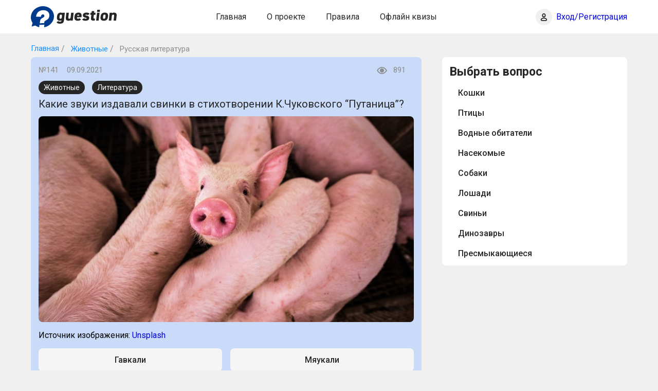

--- FILE ---
content_type: text/html; charset=UTF-8
request_url: https://guestion.ru/question/kakie-zvuki-izdavali-svinki-v-stihotvorenii-k-chukovskogo-putanica
body_size: 17386
content:
<!DOCTYPE html>
<html lang="ru">
<head>
    <title>Звуки, издаваемые свиньями в стихотворении Корнея Чуковского &quot;Путаница&quot;, в онлайн квизе и викторине на Guestion.ru</title>
    <meta charset="UTF-8">
    <meta name="viewport" content="width=device-width, initial-scale=1, user-scalable=no">
    <meta name="format-detection" content="telephone=no">
    <meta name="audience" content="all">
    <meta name="distribution" content="Global">
    <meta name="application-name" content="Вопрос | Guestion">
    <meta name="format-detection" content="telephone=no">
    <meta name="format-detection" content="address=no">
    <link rel="canonical" href="https://guestion.ru/question/kakie-zvuki-izdavali-svinki-v-stihotvorenii-k-chukovskogo-putanica"/>
    <meta name="title" content="Звуки, издаваемые свиньями в стихотворении Корнея Чуковского &quot;Путаница&quot;, в онлайн квизе и викторине на Guestion.ru">
    <meta name="description" content="Какие звуки издавали свинки в стихотворении К.Чуковского “Путаница”?">
    <meta name="csrf-token" content="UYs96SA4v9TaWnDWdfaTk76PuzQ4YDFXFJimufyo" />
    <meta name="verify-admitad" content="a39176fc9e" />
    <link rel="stylesheet" href="/css/main.css">
    <script async src="https://www.googletagmanager.com/gtag/js?id=G-7P571JNFXQ"></script>
    <script>
        window.dataLayer = window.dataLayer || [];
        function gtag(){dataLayer.push(arguments);}
        gtag('js', new Date());

        gtag('config', 'G-7P571JNFXQ');
    </script>
    <script>window.yaContextCb=window.yaContextCb||[]</script>
    <script src="https://yandex.ru/ads/system/context.js" async></script>
    <script type="text/javascript" >
       (function(m,e,t,r,i,k,a){m[i]=m[i]||function(){(m[i].a=m[i].a||[]).push(arguments)};
       m[i].l=1*new Date();k=e.createElement(t),a=e.getElementsByTagName(t)[0],k.async=1,k.src=r,a.parentNode.insertBefore(k,a)})
       (window, document, "script", "https://mc.yandex.ru/metrika/tag.js", "ym");

       ym(84891682, "init", {
            clickmap:true,
            trackLinks:true,
            accurateTrackBounce:true,
            webvisor:true
       });
    </script>
    <noscript><div><img src="https://mc.yandex.ru/watch/84891682" style="position:absolute; left:-9999px;" alt="" /></div></noscript>
</head>
<body>
<div class="site">
    <header class="header">
    <div class="wrapper">
        <div class="header-wrapper flex">
            <a href="/" class="header-logo"><img src="/images/icons.svg#logo" alt="Guestion"></a>
            <div class="header-menu-container js-menu">
                <ul class="header-menu flex">
                    <li class="header-menu-item"><a href="/">Главная</a></li>
                                            <li class="header-menu-item"><a href="https://guestion.ru/about">О проекте</a></li>
                                            <li class="header-menu-item"><a href="https://guestion.ru/rules">Правила</a></li>
                                            <li class="header-menu-item"><a href="https://guestion.ru/offline-quiz">Офлайн квизы</a></li>
                                    </ul>
            </div>
            <div class="header-mobile flex">
                                    <div class="header-login">
                        <a href="https://guestion.ru/login">
                            <i class="header-login-icon"></i>
                        </a>
                        <span class="header-login-text">
                            <a href="https://guestion.ru/login">Вход/Регистрация</a>
                        </span>
                    </div>
                                    <div class="header-butter js-menu-open"><i></i></div>
            </div>
        </div>
    </div>
</header>

    <main class="main">
                                                        <div class="wrapper">

                                    </div>
                                                <div class="breadcrumbs">
            <div class="wrapper">
                <div class="breadcrumbs-flex">
                    <a href="https://guestion.ru" class="breadcrumbs-link">Главная</a>
                    <a href="https://guestion.ru/category/%D0%96%D0%B8%D0%B2%D0%BE%D1%82%D0%BD%D1%8B%D0%B5" class="breadcrumbs-link">
                        Животные
                    </a>
                    <a href="https://guestion.ru/category/%D0%96%D0%B8%D0%B2%D0%BE%D1%82%D0%BD%D1%8B%D0%B5/%D0%A0%D1%83%D1%81%D1%81%D0%BA%D0%B0%D1%8F%20%D0%BB%D0%B8%D1%82%D0%B5%D1%80%D0%B0%D1%82%D1%83%D1%80%D0%B0" class="breadcrumbs-link">
                        Русская литература
                    </a>
                </div>
            </div>
        </div>

        <div class="wrapper">
            <div class="main-flex">
                <div class="main-content">
                    <div class="block quest">
                        <div class="quest-top">
                            <div class="quest-top-block">
                                <span class="quest-top-span">№141</span>
                                <span class="quest-top-span">09.09.2021</span>
                            </div>
                            <div class="quest-top-block">
                                                                <span class="quest-top-span quest-top-meta quest-top-meta--views">
                                    891
                                </span>
                                                            </div>
                        </div>

                        <div class="tags">
                                                            <a href="https://guestion.ru/category/%D0%96%D0%B8%D0%B2%D0%BE%D1%82%D0%BD%D1%8B%D0%B5" class="quest-category">
                                    Животные
                                </a>
                                                            <a href="https://guestion.ru/category/%D0%9B%D0%B8%D1%82%D0%B5%D1%80%D0%B0%D1%82%D1%83%D1%80%D0%B0" class="quest-category">
                                    Литература
                                </a>
                                                    </div>

                        <div class="quest-title">
                            <div class="quest-title-text">Какие звуки издавали свинки в стихотворении К.Чуковского “Путаница”?</div>
                        </div>
                        <div class="quest-img">
                            <img src="https://guestion.ru/storage/5063/zvuki-izdavaemye-svinyami.jpg" alt="">
                        </div>
                                                <div class="img-source">
                            <p>Источник изображения:
                                <a href="https://unsplash.com/@diegosan"
                                   target="_blank" rel="nofollow">
                                    Unsplash
                                </a>
                            </p>
                        </div>
                                                <div class="quest-answers">
                                                            <button class="quest-answer" question="141" answer="1">
                                    Гавкали
                                </button>
                                <button class="quest-answer" question="141" answer="2">
                                    Мяукали
                                </button>
                                <button class="quest-answer" question="141" answer="3">
                                    Квакали
                                </button>
                                <button class="quest-answer" question="141" answer="4">
                                    Блеяли
                                </button>
                                                    </div>
                                                <div class="quest-bottom quest-status-right hidden">
                            <span class="quest-status right">Правильный ответ!</span>
                                <a href="https://guestion.ru/question/kak-vo-vremya-vtoroy-mirovoy-voyny-nazyvali-yaponskih-letchikov-smertnikov" class="btn quest-next">
                                    Следующий вопрос<i></i>
                                </a>
                        </div>
                        <div class="quest-bottom quest-status-wrong hidden">
                            <span class="quest-status wrong">Неправильный ответ!</span>
                                <a href="https://guestion.ru/question/kak-vo-vremya-vtoroy-mirovoy-voyny-nazyvali-yaponskih-letchikov-smertnikov" class="btn quest-next">Следующий вопрос <i></i></a>
                        </div>
                        
                        <div class="user-info-text hidden">
                            <p>Зарегистрируйтесь, чтобы увидеть правильный ответ!</p>
                        </div>

                        <div class="tags-mobile">
                                                            <a href="https://guestion.ru/category/%D0%96%D0%B8%D0%B2%D0%BE%D1%82%D0%BD%D1%8B%D0%B5" class="quest-category">
                                    Животные
                                </a>
                                                            <a href="https://guestion.ru/category/%D0%9B%D0%B8%D1%82%D0%B5%D1%80%D0%B0%D1%82%D1%83%D1%80%D0%B0" class="quest-category">
                                    Литература
                                </a>
                                                    </div>
                    </div>

                                                                                                                                                                                                <div class="desktop">
                                    <!-- Yandex.RTB R-A-1275746-2 -->
<div id="yandex_rtb_R-A-1275746-2"></div>
<script>window.yaContextCb.push(()=>{
  Ya.Context.AdvManager.render({
    renderTo: 'yandex_rtb_R-A-1275746-2',
    blockId: 'R-A-1275746-2'
  })
})</script>
                                </div>
                                <div class="mobile">
                                    <!-- Yandex.RTB R-A-1275746-4 -->
<div id="yandex_rtb_R-A-1275746-4"></div>
<script>window.yaContextCb.push(()=>{
  Ya.Context.AdvManager.render({
    renderTo: 'yandex_rtb_R-A-1275746-4',
    blockId: 'R-A-1275746-4'
  })
})</script>
                                </div>
                                                                                        </div>

                <aside class="sidebar">
                    <div class="block">
                        <strong class="block-title">Выбрать вопрос</strong>
                        <ul class="sidebar-menu">
                                                            <li class="sidebar-menu-item">
                                    <div class="sidebar-menu-link">
                                        <a href="https://guestion.ru/category/%D0%96%D0%B8%D0%B2%D0%BE%D1%82%D0%BD%D1%8B%D0%B5/%D0%9A%D0%BE%D1%88%D0%BA%D0%B8">Кошки</a>
                                    </div>
                                </li>
                                                            <li class="sidebar-menu-item">
                                    <div class="sidebar-menu-link">
                                        <a href="https://guestion.ru/category/%D0%96%D0%B8%D0%B2%D0%BE%D1%82%D0%BD%D1%8B%D0%B5/%D0%9F%D1%82%D0%B8%D1%86%D1%8B">Птицы</a>
                                    </div>
                                </li>
                                                            <li class="sidebar-menu-item">
                                    <div class="sidebar-menu-link">
                                        <a href="https://guestion.ru/category/%D0%96%D0%B8%D0%B2%D0%BE%D1%82%D0%BD%D1%8B%D0%B5/%D0%92%D0%BE%D0%B4%D0%BD%D1%8B%D0%B5%20%D0%BE%D0%B1%D0%B8%D1%82%D0%B0%D1%82%D0%B5%D0%BB%D0%B8">Водные обитатели</a>
                                    </div>
                                </li>
                                                            <li class="sidebar-menu-item">
                                    <div class="sidebar-menu-link">
                                        <a href="https://guestion.ru/category/%D0%96%D0%B8%D0%B2%D0%BE%D1%82%D0%BD%D1%8B%D0%B5/%D0%9D%D0%B0%D1%81%D0%B5%D0%BA%D0%BE%D0%BC%D1%8B%D0%B5">Насекомые</a>
                                    </div>
                                </li>
                                                            <li class="sidebar-menu-item">
                                    <div class="sidebar-menu-link">
                                        <a href="https://guestion.ru/category/%D0%96%D0%B8%D0%B2%D0%BE%D1%82%D0%BD%D1%8B%D0%B5/%D0%A1%D0%BE%D0%B1%D0%B0%D0%BA%D0%B8">Собаки</a>
                                    </div>
                                </li>
                                                            <li class="sidebar-menu-item">
                                    <div class="sidebar-menu-link">
                                        <a href="https://guestion.ru/category/%D0%96%D0%B8%D0%B2%D0%BE%D1%82%D0%BD%D1%8B%D0%B5/%D0%9B%D0%BE%D1%88%D0%B0%D0%B4%D0%B8">Лошади</a>
                                    </div>
                                </li>
                                                            <li class="sidebar-menu-item">
                                    <div class="sidebar-menu-link">
                                        <a href="https://guestion.ru/category/%D0%96%D0%B8%D0%B2%D0%BE%D1%82%D0%BD%D1%8B%D0%B5/%D0%A1%D0%B2%D0%B8%D0%BD%D1%8C%D0%B8">Свиньи</a>
                                    </div>
                                </li>
                                                            <li class="sidebar-menu-item">
                                    <div class="sidebar-menu-link">
                                        <a href="https://guestion.ru/category/%D0%96%D0%B8%D0%B2%D0%BE%D1%82%D0%BD%D1%8B%D0%B5/%D0%94%D0%B8%D0%BD%D0%BE%D0%B7%D0%B0%D0%B2%D1%80%D1%8B">Динозавры</a>
                                    </div>
                                </li>
                                                            <li class="sidebar-menu-item">
                                    <div class="sidebar-menu-link">
                                        <a href="https://guestion.ru/category/%D0%96%D0%B8%D0%B2%D0%BE%D1%82%D0%BD%D1%8B%D0%B5/%D0%9F%D1%80%D0%B5%D1%81%D0%BC%D1%8B%D0%BA%D0%B0%D1%8E%D1%89%D0%B8%D0%B5%D1%81%D1%8F">Пресмыкающиеся</a>
                                    </div>
                                </li>
                                                    </ul>
                    </div>

                                                                                                        <div class="desktop">
                                    <!-- Yandex.RTB R-A-1275746-5 -->
<div id="yandex_rtb_R-A-1275746-5"></div>
<script>window.yaContextCb.push(()=>{
  Ya.Context.AdvManager.render({
    renderTo: 'yandex_rtb_R-A-1275746-5',
    blockId: 'R-A-1275746-5'
  })
})</script>
                                </div>
                                <div class="mobile">
                                    <!-- Yandex.RTB R-A-1275746-7 -->
<div id="yandex_rtb_R-A-1275746-7"></div>
<script>window.yaContextCb.push(()=>{
  Ya.Context.AdvManager.render({
    renderTo: 'yandex_rtb_R-A-1275746-7',
    blockId: 'R-A-1275746-7'
  })
})</script>
                                </div>
                                                                                                                                                                                </aside>
            </div>
        </div>
    </main>

    <footer class="footer">
    <div class="wrapper">
        <div class="footer-wrapper flex">
            <a href="/" class="footer-logo"><img src="/images/icons.svg#logo-footer" alt=""></a>
            <ul class="footer-menu flex">
                                    <li class="footer-menu-item"><a href="https://guestion.ru/contacts">Контакты</a></li>
                                    <li class="footer-menu-item"><a href="https://guestion.ru/policy">Политика конфиденциальности</a></li>
                                    <li class="footer-menu-item"><a href="https://guestion.ru/faq">FAQ</a></li>
                            </ul>
            <span class="footer-copyright">© Guestion, 2026</span>
        </div>
    </div>
</footer>
</div>

<script src="/libs/jquery/jquery-3.3.1.min.js"></script>
<script src="/js/main.js"></script>
</body>
</html>


--- FILE ---
content_type: application/javascript
request_url: https://guestion.ru/js/main.js
body_size: 7180
content:
$(document).ready(function(){
  $(".top-user-progress-line").each(function(){
    $(this).find("i").css("width", $(this).data("progress") + "%");
  });

  $(".achiev-progress-line").each(function(){
    $(this).find("i").css("width", $(this).data("progress") + "%");
  });

  $(".sidebar-menu-arrow").on("click", function(){
    $(this).closest(".sidebar-menu-item").toggleClass("active").find(">.sidebar-menu").slideToggle(200);
  });

  /*$(".quest-title-text").each(function(){
    var h = parseFloat($(this).css('lineHeight'));
    if ($(this).innerHeight() > 3*h) {
      $(this).parent(".quest-title").addClass(
          "quest-title-hide-text"
      ).append('<span class="quest-more">Показать полностью</span>');
    }
  });
  $(".quest-more").on("click", function(){
    $(this).hide().parents(".quest-title").removeClass("quest-title-hide-text");
  });*/

  $(".drop-current").on("click", function(){
    $(".drop").not($(this).parents(".drop")).removeClass("active").find(".drop-variants").slideUp(200);
    $(this).parents(".drop").toggleClass("active");
    $(this).next(".drop-variants").slideToggle(200);
  });
  $(".drop-variant").on("click", function(){
    $(this).parents(".drop").find(".drop-input").val($(this).text());
    $(this).parents(".drop").removeClass("active").find(".drop-variants").slideUp(200);
  });

  $(".js-menu-open").on("click", function(){
    $(this).toggleClass("active");
    $(".js-menu").toggleClass("active");
  });

/**
  function sidebarMove() {
    if ($(window).innerWidth() <= 980) {
      $("#block-popular").after($("#sidebar-under-popular"));
    } else {
      $(".sidebar").append($("#sidebar-under-popular"));
    }
  }
  sidebarMove();
  $(window).resize(function(){
    sidebarMove();
  });
*/

//
    document.addEventListener("DOMContentLoaded", function(){
        var scrollbar = document.body.clientWidth - window.innerWidth + 'px';
        document.querySelector('[href="#personalData"]').addEventListener('click',function(){
            document.body.style.overflow = 'hidden';
            document.querySelector('#personalData').style.marginLeft = scrollbar;
        });
        document.querySelector('[href="#close"]').addEventListener('click',function(){
            document.body.style.overflow = 'visible';
            document.querySelector('#personalData').style.marginLeft = '0px';
        });
    });

    document.addEventListener("DOMContentLoaded", function(){
        var scrollbar = document.body.clientWidth - window.innerWidth + 'px';
        document.querySelector('[href="#contactsAuthorization"]').addEventListener('click',function(){
            document.body.style.overflow = 'hidden';
            document.querySelector('#contactsAuthorization').style.marginLeft = scrollbar;
        });
        document.querySelector('[href="#close"]').addEventListener('click',function(){
            document.body.style.overflow = 'visible';
            document.querySelector('#contactsAuthorization').style.marginLeft = '0px';
        });
    });

    document.addEventListener("DOMContentLoaded", function(){
        var scrollbar = document.body.clientWidth - window.innerWidth + 'px';
        document.querySelector('[href="#uploadAvatar"]').addEventListener('click',function(){
            document.body.style.overflow = 'hidden';
            document.querySelector('#uploadAvatar').style.marginLeft = scrollbar;
        });
        document.querySelector('[href="#close"]').addEventListener('click',function(){
            document.body.style.overflow = 'visible';
            document.querySelector('#uploadAvatar').style.marginLeft = '0px';
        });
    });

});


$('.my').change(function() {
    if ($(this).val() != '') $(this).prev().text('Выбрано файлов: ' + $(this)[0].files.length);
    else $(this).prev().text('Выберите файлы');
});

$('.quest-answer').click(function(event) {
    let ans = $(this);
    let question  = $(this).attr('question');
    let answer  = $(this).attr('answer');
    let th = $(this);
    $.ajax({
        type: "POST",
        url: "/question/"+ question +"/answer/" + answer,
        dataType: "json",
        headers: {
            'X-CSRF-TOKEN': $('meta[name="csrf-token"]').attr('content')
        },
        data: th.serialize()
    }).done(function(data){
        $('.quest-answer').removeClass('right');
        $('.quest-answer').removeClass('wrong');
        if (data.answer == data.correct_answer) {
            ans.addClass('right');
            $('.quest-answer').addClass('disabled');
            $('.quest-answer').attr('disabled');
            if ($('.quest-status-right')) {
                $('.quest-status-right').removeClass('hidden');
            }
        } else {
            if (data.user_auth == true) {
                $('.quest-answer').each(function() {
                    if ($(this).attr('answer') == data.correct_answer) {
                        $(this).addClass('right');
                        $(this).addClass('opacity');
                    }
                });
            } else {
                $('.user-info-text').removeClass('hidden');
            }
            ans.addClass('wrong');
            $('.quest-answer').addClass('disabled');
            $('.quest-answer').attr('disabled');
            if ($('.quest-status-wrong')) {
                $('.quest-status-wrong').removeClass('hidden');
            }
        }
        if (window.location.pathname === '/') {
            setTimeout(function () { location.reload(true); }, 1000);
        }
    });
    return false;
});


$('.like-question').click(function(event) {
    let th = $(this);
    let question  = $(this).attr('question');
    $.ajax({
        type: "POST",
        url: "/like/"+ question +"/no-reload/",
        dataType: "json",
        headers: {
            'X-CSRF-TOKEN': $('meta[name="csrf-token"]').attr('content')
        },
        data: th.serialize()
    }).done(function(data){
        if (data.message === 'success' && data.status === 'added') {
            th.addClass('active-like');
            th.text(data.like);
        } else if(data.message === 'success' && data.status === 'remove') {
            th.removeClass('active-like');
            th.text(data.like);
        }
    });
    return false;
});

if (window.screen.width <= 980) {
    window.addEventListener('load', function() {
        (function () {
            var mobiles = document.querySelectorAll('.mobile');
            var offmobile= false;
    
            var lazyLoad = function() {
                if (offmobile) {
                    window.removeEventListener('scroll', lazyLoad);
                }
    
                var offmobile = true;
    
                for (var mobile of mobiles) {
                    if ((this.scrollY + this.innerHeight) > mobile.getBoundingClientRect().top && !mobile.classList.contains('load')) {
                        mobile.classList.add('load')
    
                        offmobile = false;
                    }
                }            
            };
            window.addEventListener('scroll', lazyLoad);
            //lazyLoad();
        })();
    });
}
